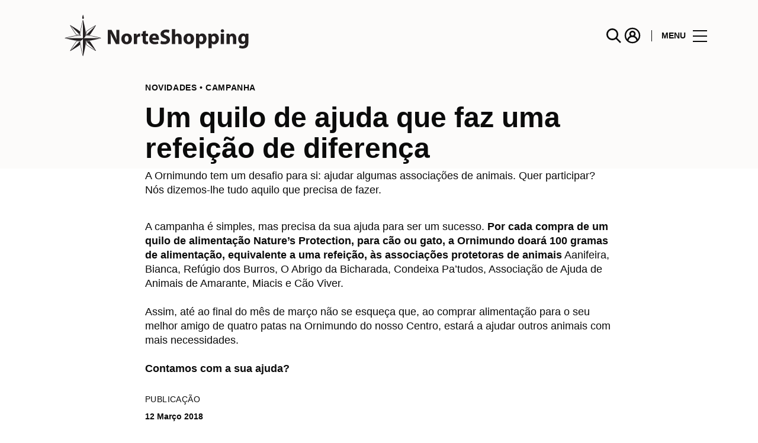

--- FILE ---
content_type: text/html; charset=UTF-8
request_url: https://www.norteshopping.pt/lifestyle/articles/campanha-ornimundo/
body_size: 1843
content:
<!DOCTYPE html>
<html lang="en">
<head>
    <meta charset="utf-8">
    <meta name="viewport" content="width=device-width, initial-scale=1">
    <title></title>
    <style>
        body {
            font-family: "Arial";
        }
    </style>
    <script type="text/javascript">
    window.awsWafCookieDomainList = [];
    window.gokuProps = {
"key":"AQIDAHjcYu/GjX+QlghicBgQ/7bFaQZ+m5FKCMDnO+vTbNg96AH/fBFvfaA7K+1KaCan9LfqAAAAfjB8BgkqhkiG9w0BBwagbzBtAgEAMGgGCSqGSIb3DQEHATAeBglghkgBZQMEAS4wEQQMC0MccU5LrjWeBYrCAgEQgDs9i1wajYjyIVjI2IzdrlZ4K2f21dKYEHUFtx2cjX7w+A575drMLSELMlZIz+Gywfe6XhEbXsw2JTDb0A==",
          "iv":"EkQVdAFMVQAABqoc",
          "context":"t1g68Qpt+4LMuEeJXTXqsjgVgRoA4iX157hv022qobCC7v8E3S3jBvZEgwD8OZD40i+yXzQNFdHnkWfM4ScJ0RFaz/+qPKGQXzlOQsRUg8NFvIcCdYBXzX3n2kXcgfbuKCGtfJbdO67PSsxrjJxwpWuGatwPd6AEUa/rL/QKr99Xx748DCJN0hzfdYB+mI5bqD4E1Q6EpswJoUWL3kI5yHcvr/eYisyyqjTPo59onkzXatcy9WNuZpGhff5Rm3BBxkOW0TcWM8l9VFv88URT2i58pBjBkE/lVqAVFH2tM0MFDV5KAVFUgfqSQhCN/g5+BVJymEGfNQnIMKPYrsO+DhghDnpFHcL6osuUvUQtBmaIY4VIyHAANxSlQipmSRANU+qV"
};
    </script>
    <script src="https://23073214e99f.82e16d3f.us-east-2.token.awswaf.com/23073214e99f/578fac5a6db9/5e6515626631/challenge.js"></script>
</head>
<body>
    <div id="challenge-container"></div>
    <script type="text/javascript">
        AwsWafIntegration.saveReferrer();
        AwsWafIntegration.checkForceRefresh().then((forceRefresh) => {
            if (forceRefresh) {
                AwsWafIntegration.forceRefreshToken().then(() => {
                    window.location.reload(true);
                });
            } else {
                AwsWafIntegration.getToken().then(() => {
                    window.location.reload(true);
                });
            }
        });
    </script>
    <noscript>
        <h1>JavaScript is disabled</h1>
        In order to continue, we need to verify that you're not a robot.
        This requires JavaScript. Enable JavaScript and then reload the page.
    </noscript>
</body>
</html>